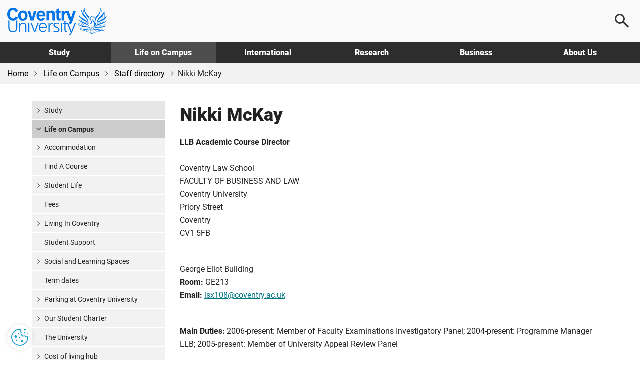

--- FILE ---
content_type: image/svg+xml
request_url: https://www.coventry.ac.uk/globalassets/media/global/footer/naver.svg
body_size: -803
content:
<svg height="800" viewBox="0 0 512 512" width="800" xmlns="http://www.w3.org/2000/svg"><path d="m9 32v448h172.366v-224.138l149.992 224.138h172.642v-448h-172.642v223.862l-149.992-223.862z" fill="#006a76"/></svg>

--- FILE ---
content_type: image/svg+xml
request_url: https://www.coventry.ac.uk/globalassets/media/global/footer/xiao.svg
body_size: -100
content:
<svg height="256pt" viewBox="0 0 256 256" width="256pt" xmlns="http://www.w3.org/2000/svg"><g fill="#006a76" transform="matrix(.1 0 0 -.1 0 256)"><path d="m260 2544c-120-32-213-127-245-249-23-89-23-1941 0-2030 32-124 126-218 250-250 89-23 1941-23 2030 0 124 32 218 126 250 250 23 89 23 1941 0 2030-32 124-126 218-250 250-87 22-1950 22-2035-1zm940-893c0-6-16-44-35-87-19-42-35-80-35-84s25-10 55-12c30-3 58-8 61-11 4-4-16-57-44-119l-50-113 44-3c24-2 44-7 44-13 0-5-11-32-25-59l-25-50h-93c-133 0-139 10-82 139 19 43 35 82 35 85s-18 6-40 6c-31 0-43 5-56 25-15 23-13 30 46 165l62 140h69c38 0 69-4 69-9zm730-20c0-28 1-29 68-33 118-6 162-58 162-188v-70h30c43 0 87-25 110-63 17-27 20-50 20-157 0-79-5-134-13-149-23-45-60-64-139-69l-73-4-23 55c-13 31-23 60-23 64s29 10 63 13l63 5 3 66c4 95-2 99-139 99h-109v-150-150h-70-70v150 150h-70-70v70 70h70 70v60 60h-45-45v70 70h45c43 0 45 1 45 30v30h70 70zm-1290-306c0-254-3-333-14-359-16-39-67-66-125-66-41 0-43 2-66 53-34 72-33 77 20 77h45v310 310h70 70zm1663 253c45-52 1-118-79-118h-44v46c0 53 13 82 43 94 29 11 58 3 80-22zm-685-45-3-68-42-3-43-3v-205-204h65 65v-75-75h-230c-177 0-230 3-230 13 0 6 13 40 30 75l29 62h61 60v205 205h-45-45v70 70h165 166zm-1216-148c-7-202-35-339-80-396-18-21-18-20-54 61-27 60-35 87-29 103 5 12 11 74 15 137s10 130 13 148l5 33 67-3 66-3zm468 83c0-2 7-82 15-178l15-175-32-72c-17-40-35-73-38-73-13 0-58 105-69 160-15 75-34 317-26 330 5 8 135 16 135 8zm309-424c3-2-9-35-25-72l-30-67h-106c-59 0-109 3-112 6s8 37 26 75l31 69 106-3c58-2 108-6 110-8z"/><path d="m1930 1401v-61h45 46l-3 58-3 57-42 3-43 3z"/></g></svg>

--- FILE ---
content_type: image/svg+xml
request_url: https://www.coventry.ac.uk/globalassets/media/global/footer/weixin.svg
body_size: -522
content:
<svg viewBox="0 0 576 512" xmlns="http://www.w3.org/2000/svg"><path d="m385.2 167.6c6.4 0 12.6.3 18.8 1.1-16.6-78.4-100.7-136.7-196.3-136.7-107.2 0-194.7 72.8-194.7 165.4 0 53.4 29.3 97.5 77.9 131.6l-19.3 58.6 68-34.1c24.4 4.8 43.8 9.7 68.2 9.7 6.2 0 12.1-.3 18.3-.8-4-12.9-6.2-26.6-6.2-40.8-.1-84.9 72.9-154 165.3-154zm-104.5-52.9c14.5 0 24.2 9.7 24.2 24.4 0 14.5-9.7 24.2-24.2 24.2-14.8 0-29.3-9.7-29.3-24.2.1-14.7 14.6-24.4 29.3-24.4zm-136.4 48.6c-14.5 0-29.3-9.7-29.3-24.2 0-14.8 14.8-24.4 29.3-24.4 14.8 0 24.4 9.7 24.4 24.4 0 14.6-9.6 24.2-24.4 24.2zm418.7 156.1c0-77.9-77.9-141.3-165.4-141.3-92.7 0-165.4 63.4-165.4 141.3s72.8 141.3 165.4 141.3c19.3 0 38.9-5.1 58.6-9.9l53.4 29.3-14.8-48.6c39.2-29.4 68.2-68.3 68.2-112.1zm-219.1-24.5c-9.7 0-19.3-9.7-19.3-19.6 0-9.7 9.7-19.3 19.3-19.3 14.8 0 24.4 9.7 24.4 19.3 0 10-9.7 19.6-24.4 19.6zm107.1 0c-9.7 0-19.3-9.7-19.3-19.6 0-9.7 9.7-19.3 19.3-19.3 14.5 0 24.4 9.7 24.4 19.3.1 10-9.9 19.6-24.4 19.6z" fill="#006a76"/></svg>